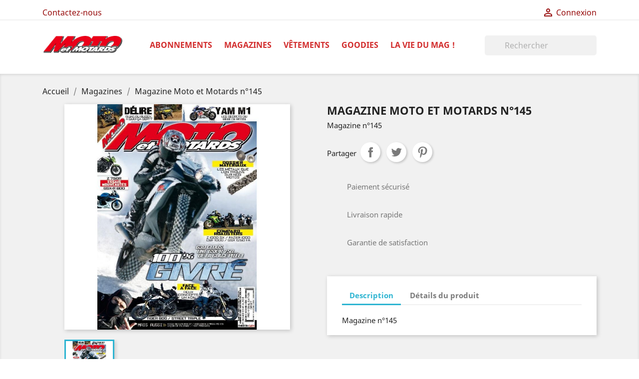

--- FILE ---
content_type: text/html; charset=utf-8
request_url: https://www.motoetmotards.com/magazines/61-magazine-moto-et-motards-n145.html
body_size: 12109
content:
<!doctype html>
<html lang="fr">

  <head>
    
      
  <meta charset="utf-8">


  <meta http-equiv="x-ua-compatible" content="ie=edge">



  <link rel="canonical" href="https://www.motoetmotards.com/magazines/61-magazine-moto-et-motards-n145.html">

  <title>Magazine Moto et Motards n°145</title>
  <meta name="description" content="Magazine n°145">
  <meta name="keywords" content="">
  <meta name="google-site-verification" content="kBNUEAvB8PjeiZUqxrVF6Cd8EVr5eeQkdto87YrQSAk" >

        <link rel="canonical" href="https://www.motoetmotards.com/magazines/61-magazine-moto-et-motards-n145.html">
    
        



  <meta name="viewport" content="width=device-width, initial-scale=1">



  <link rel="icon" type="image/vnd.microsoft.icon" href="https://www.motoetmotards.com/img/favicon.ico?1620646996">
  <link rel="shortcut icon" type="image/x-icon" href="https://www.motoetmotards.com/img/favicon.ico?1620646996">



    <link rel="stylesheet" href="https://www.motoetmotards.com/themes/child_classic/assets/cache/theme-6bafd588.css" type="text/css" media="all">




  

  <script type="text/javascript">
        var prestashop = {"cart":{"products":[],"totals":{"total":{"type":"total","label":"Total","amount":0,"value":"0,00\u00a0\u20ac"},"total_including_tax":{"type":"total","label":"Total TTC","amount":0,"value":"0,00\u00a0\u20ac"},"total_excluding_tax":{"type":"total","label":"Total HT :","amount":0,"value":"0,00\u00a0\u20ac"}},"subtotals":{"products":{"type":"products","label":"Sous-total","amount":0,"value":"0,00\u00a0\u20ac"},"discounts":null,"shipping":{"type":"shipping","label":"Livraison","amount":0,"value":""},"tax":null},"products_count":0,"summary_string":"0 articles","vouchers":{"allowed":1,"added":[]},"discounts":[],"minimalPurchase":0,"minimalPurchaseRequired":""},"currency":{"id":1,"name":"Euro","iso_code":"EUR","iso_code_num":"978","sign":"\u20ac"},"customer":{"lastname":null,"firstname":null,"email":null,"birthday":null,"newsletter":null,"newsletter_date_add":null,"optin":null,"website":null,"company":null,"siret":null,"ape":null,"is_logged":false,"gender":{"type":null,"name":null},"addresses":[]},"language":{"name":"Fran\u00e7ais (French)","iso_code":"fr","locale":"fr-FR","language_code":"fr","is_rtl":"0","date_format_lite":"d\/m\/Y","date_format_full":"d\/m\/Y H:i:s","id":1},"page":{"title":"","canonical":"https:\/\/www.motoetmotards.com\/magazines\/61-magazine-moto-et-motards-n145.html","meta":{"title":"Magazine Moto et Motards n\u00b0145","description":"Magazine n\u00b0145","keywords":"","robots":"index"},"page_name":"product","body_classes":{"lang-fr":true,"lang-rtl":false,"country-FR":true,"currency-EUR":true,"layout-full-width":true,"page-product":true,"tax-display-enabled":true,"product-id-61":true,"product-Magazine Moto et Motards n\u00b0145":true,"product-id-category-10":true,"product-id-manufacturer-0":true,"product-id-supplier-0":true,"product-available-for-order":true},"admin_notifications":[]},"shop":{"name":"Magazine Moto et Motards","logo":"https:\/\/www.motoetmotards.com\/img\/moto-et-motards-logo-1599117400.jpg","stores_icon":"https:\/\/www.motoetmotards.com\/img\/logo_stores.png","favicon":"https:\/\/www.motoetmotards.com\/img\/favicon.ico"},"urls":{"base_url":"https:\/\/www.motoetmotards.com\/","current_url":"https:\/\/www.motoetmotards.com\/magazines\/61-magazine-moto-et-motards-n145.html","shop_domain_url":"https:\/\/www.motoetmotards.com","img_ps_url":"https:\/\/www.motoetmotards.com\/img\/","img_cat_url":"https:\/\/www.motoetmotards.com\/img\/c\/","img_lang_url":"https:\/\/www.motoetmotards.com\/img\/l\/","img_prod_url":"https:\/\/www.motoetmotards.com\/img\/p\/","img_manu_url":"https:\/\/www.motoetmotards.com\/img\/m\/","img_sup_url":"https:\/\/www.motoetmotards.com\/img\/su\/","img_ship_url":"https:\/\/www.motoetmotards.com\/img\/s\/","img_store_url":"https:\/\/www.motoetmotards.com\/img\/st\/","img_col_url":"https:\/\/www.motoetmotards.com\/img\/co\/","img_url":"https:\/\/www.motoetmotards.com\/themes\/child_classic\/assets\/img\/","css_url":"https:\/\/www.motoetmotards.com\/themes\/child_classic\/assets\/css\/","js_url":"https:\/\/www.motoetmotards.com\/themes\/child_classic\/assets\/js\/","pic_url":"https:\/\/www.motoetmotards.com\/upload\/","pages":{"address":"https:\/\/www.motoetmotards.com\/adresse","addresses":"https:\/\/www.motoetmotards.com\/adresses","authentication":"https:\/\/www.motoetmotards.com\/connexion","cart":"https:\/\/www.motoetmotards.com\/panier","category":"https:\/\/www.motoetmotards.com\/index.php?controller=category","cms":"https:\/\/www.motoetmotards.com\/index.php?controller=cms","contact":"https:\/\/www.motoetmotards.com\/nous-contacter","discount":"https:\/\/www.motoetmotards.com\/reduction","guest_tracking":"https:\/\/www.motoetmotards.com\/suivi-commande-invite","history":"https:\/\/www.motoetmotards.com\/historique-commandes","identity":"https:\/\/www.motoetmotards.com\/identite","index":"https:\/\/www.motoetmotards.com\/","my_account":"https:\/\/www.motoetmotards.com\/mon-compte","order_confirmation":"https:\/\/www.motoetmotards.com\/confirmation-commande","order_detail":"https:\/\/www.motoetmotards.com\/index.php?controller=order-detail","order_follow":"https:\/\/www.motoetmotards.com\/suivi-commande","order":"https:\/\/www.motoetmotards.com\/commande","order_return":"https:\/\/www.motoetmotards.com\/index.php?controller=order-return","order_slip":"https:\/\/www.motoetmotards.com\/avoirs","pagenotfound":"https:\/\/www.motoetmotards.com\/page-introuvable","password":"https:\/\/www.motoetmotards.com\/recuperation-mot-de-passe","pdf_invoice":"https:\/\/www.motoetmotards.com\/index.php?controller=pdf-invoice","pdf_order_return":"https:\/\/www.motoetmotards.com\/index.php?controller=pdf-order-return","pdf_order_slip":"https:\/\/www.motoetmotards.com\/index.php?controller=pdf-order-slip","prices_drop":"https:\/\/www.motoetmotards.com\/promotions","product":"https:\/\/www.motoetmotards.com\/index.php?controller=product","search":"https:\/\/www.motoetmotards.com\/recherche","sitemap":"https:\/\/www.motoetmotards.com\/plan du site","stores":"https:\/\/www.motoetmotards.com\/magasins","supplier":"https:\/\/www.motoetmotards.com\/fournisseur","register":"https:\/\/www.motoetmotards.com\/connexion?create_account=1","order_login":"https:\/\/www.motoetmotards.com\/commande?login=1"},"alternative_langs":[],"theme_assets":"\/themes\/child_classic\/assets\/","actions":{"logout":"https:\/\/www.motoetmotards.com\/?mylogout="},"no_picture_image":{"bySize":{"small_default":{"url":"https:\/\/www.motoetmotards.com\/img\/p\/fr-default-small_default.jpg","width":98,"height":98},"cart_default":{"url":"https:\/\/www.motoetmotards.com\/img\/p\/fr-default-cart_default.jpg","width":125,"height":125},"home_default":{"url":"https:\/\/www.motoetmotards.com\/img\/p\/fr-default-home_default.jpg","width":250,"height":250},"medium_default":{"url":"https:\/\/www.motoetmotards.com\/img\/p\/fr-default-medium_default.jpg","width":452,"height":452},"large_default":{"url":"https:\/\/www.motoetmotards.com\/img\/p\/fr-default-large_default.jpg","width":800,"height":800}},"small":{"url":"https:\/\/www.motoetmotards.com\/img\/p\/fr-default-small_default.jpg","width":98,"height":98},"medium":{"url":"https:\/\/www.motoetmotards.com\/img\/p\/fr-default-home_default.jpg","width":250,"height":250},"large":{"url":"https:\/\/www.motoetmotards.com\/img\/p\/fr-default-large_default.jpg","width":800,"height":800},"legend":""}},"configuration":{"display_taxes_label":true,"display_prices_tax_incl":true,"is_catalog":true,"show_prices":true,"opt_in":{"partner":true},"quantity_discount":{"type":"discount","label":"Remise sur prix unitaire"},"voucher_enabled":1,"return_enabled":0},"field_required":[],"breadcrumb":{"links":[{"title":"Accueil","url":"https:\/\/www.motoetmotards.com\/"},{"title":"Magazines","url":"https:\/\/www.motoetmotards.com\/10-magazines"},{"title":"Magazine Moto et Motards n\u00b0145","url":"https:\/\/www.motoetmotards.com\/magazines\/61-magazine-moto-et-motards-n145.html"}],"count":3},"link":{"protocol_link":"https:\/\/","protocol_content":"https:\/\/"},"time":1768979550,"static_token":"58079719ee8fb476399431ee2cf902a1","token":"9e3381d4548df9c4645d466a0a75ef38","debug":false};
        var psemailsubscription_subscription = "https:\/\/www.motoetmotards.com\/module\/ps_emailsubscription\/subscription";
        var psr_icon_color = "#68AFCC";
      </script>



  <!-- emarketing start -->







<!-- emarketing end -->
<script>
	
   (
	function(i,s,o,g,r,a,m)
		{
				i['GoogleAnalyticsObject']=r;i[r]=i[r]||function(){
						(i[r].q=i[r].q||[]).push(arguments)
					},
				i[r].l=1*new Date();a=s.createElement(o),
				m=s.getElementsByTagName(o)[0];a.async=1;a.src=g;m.parentNode.insertBefore(a,m)
		}
	)(window,document,'script','//www.google-analytics.com/analytics.js','ga');
	
	ga('create', 'UA-180596347-1', 'auto');
	ga('send', 'pageview');
</script>

<!-- Facebook Pixel Code -->
<script>
  
  !function(f,b,e,v,n,t,s)
  {if(f.fbq)return;n=f.fbq=function(){n.callMethod?
  n.callMethod.apply(n,arguments):n.queue.push(arguments)};
  if(!f._fbq)f._fbq=n;n.push=n;n.loaded=!0;n.version='2.0';
  n.queue=[];t=b.createElement(e);t.async=!0;
  t.src=v;s=b.getElementsByTagName(e)[0];
  s.parentNode.insertBefore(t,s)}(window, document,'script',
  'https://connect.facebook.net/en_US/fbevents.js');
  
  fbq('init', '2762222060711140');
  fbq('track', 'PageView');
</script>
<noscript><img height="1" width="1" style="display:none"
  src="https://www.facebook.com/tr?id=2762222060711140&ev=PageView&noscript=1"
/></noscript>
<!-- End Facebook Pixel Code -->





    
  <meta property="og:type" content="product">
  <meta property="og:url" content="https://www.motoetmotards.com/magazines/61-magazine-moto-et-motards-n145.html">
  <meta property="og:title" content="Magazine Moto et Motards n°145">
  <meta property="og:site_name" content="Magazine Moto et Motards">
  <meta property="og:description" content="Magazine n°145">
  <meta property="og:image" content="https://www.motoetmotards.com/61-large_default/magazine-moto-et-motards-n145.jpg">
      <meta property="product:weight:value" content="0.370000">
  <meta property="product:weight:units" content="kg">
  
  </head>

  <body id="product" class="lang-fr country-fr currency-eur layout-full-width page-product tax-display-enabled product-id-61 product-magazine-moto-et-motards-n-145 product-id-category-10 product-id-manufacturer-0 product-id-supplier-0 product-available-for-order">

    
      
    

    <main>
      
              

      <header id="header">
        
          
  <div class="header-banner">
    
  </div>



  <nav class="header-nav">
    <div class="container">
      <div class="row">
        <div class="hidden-sm-down">
          <div class="col-md-5 col-xs-12">
            <div id="_desktop_contact_link">
  <div id="contact-link">
          <a href="https://www.motoetmotards.com/nous-contacter">Contactez-nous</a>
      </div>
</div>

          </div>
          <div class="col-md-7 right-nav">
              <div id="_desktop_user_info">
  <div class="user-info">
          <a
        href="https://www.motoetmotards.com/mon-compte"
        title="Identifiez-vous"
        rel="nofollow"
      >
        <i class="material-icons">&#xE7FF;</i>
        <span class="hidden-sm-down">Connexion</span>
      </a>
      </div>
</div>

          </div>
        </div>
        <div class="hidden-md-up text-sm-center mobile">
          <div class="float-xs-left" id="menu-icon">
            <i class="material-icons d-inline">&#xE5D2;</i>
          </div>
          <div class="float-xs-right" id="_mobile_cart"></div>
          <div class="float-xs-right" id="_mobile_user_info"></div>
          <div class="top-logo" id="_mobile_logo"></div>
          <div class="clearfix"></div>
        </div>
      </div>
    </div>
  </nav>



  <div class="header-top">
    <div class="container">
       <div class="row">
        <div class="col-md-2 hidden-sm-down" id="_desktop_logo">
                            <a href="https://www.motoetmotards.com/">
                  <img class="logo img-responsive" src="https://www.motoetmotards.com/img/moto-et-motards-logo-1599117400.jpg" alt="Magazine Moto et Motards">
                </a>
                    </div>
        <div class="col-md-10 col-sm-12 position-static">
          

<div class="menu js-top-menu position-static hidden-sm-down" id="_desktop_top_menu">
    
          <ul class="top-menu" id="top-menu" data-depth="0">
                    <li class="category" id="category-11">
                          <a
                class="dropdown-item"
                href="https://www.motoetmotards.com/11-abonnements" data-depth="0"
                              >
                                Abonnements
              </a>
                          </li>
                    <li class="category" id="category-10">
                          <a
                class="dropdown-item"
                href="https://www.motoetmotards.com/10-magazines" data-depth="0"
                              >
                                Magazines
              </a>
                          </li>
                    <li class="category" id="category-13">
                          <a
                class="dropdown-item"
                href="https://www.motoetmotards.com/13-vetements" data-depth="0"
                              >
                                Vêtements
              </a>
                          </li>
                    <li class="category" id="category-14">
                          <a
                class="dropdown-item"
                href="https://www.motoetmotards.com/14-goodies" data-depth="0"
                              >
                                Goodies
              </a>
                          </li>
                    <li class="cms-page" id="cms-page-11">
                          <a
                class="dropdown-item"
                href="https://www.motoetmotards.com/content/11-la-vie-du-mag-" data-depth="0"
                              >
                                La vie du Mag !
              </a>
                          </li>
              </ul>
    
    <div class="clearfix"></div>
</div>
<!-- Block search module TOP -->
<div id="search_widget" class="search-widget" data-search-controller-url="//www.motoetmotards.com/recherche">
	<form method="get" action="//www.motoetmotards.com/recherche">
		<input type="hidden" name="controller" value="search">
		<input type="text" name="s" value="" placeholder="Rechercher" aria-label="Rechercher">
		<button type="submit">
			<i class="material-icons search">&#xE8B6;</i>
      <span class="hidden-xl-down">Rechercher</span>
		</button>
	</form>
</div>
<!-- /Block search module TOP -->

          <div class="clearfix"></div>
        </div>
      </div>
      <div id="mobile_top_menu_wrapper" class="row hidden-md-up" style="display:none;">
        <div class="js-top-menu mobile" id="_mobile_top_menu"></div>
        <div class="js-top-menu-bottom">
          <div id="_mobile_currency_selector"></div>
          <div id="_mobile_language_selector"></div>
          <div id="_mobile_contact_link"></div>
        </div>
      </div>
    </div>
  </div>
  

        
      </header>

      
        
<aside id="notifications">
  <div class="container">
    
    
    
      </div>
</aside>
      

      <section id="wrapper">
        
        <div class="container">
          
            <nav data-depth="3" class="breadcrumb hidden-sm-down">
  <ol itemscope itemtype="http://schema.org/BreadcrumbList">
    
              
          <li itemprop="itemListElement" itemscope itemtype="http://schema.org/ListItem">
            <a itemprop="item" href="https://www.motoetmotards.com/">
              <span itemprop="name">Accueil</span>
            </a>
            <meta itemprop="position" content="1">
          </li>
        
              
          <li itemprop="itemListElement" itemscope itemtype="http://schema.org/ListItem">
            <a itemprop="item" href="https://www.motoetmotards.com/10-magazines">
              <span itemprop="name">Magazines</span>
            </a>
            <meta itemprop="position" content="2">
          </li>
        
              
          <li itemprop="itemListElement" itemscope itemtype="http://schema.org/ListItem">
            <a itemprop="item" href="https://www.motoetmotards.com/magazines/61-magazine-moto-et-motards-n145.html">
              <span itemprop="name">Magazine Moto et Motards n°145</span>
            </a>
            <meta itemprop="position" content="3">
          </li>
        
          
  </ol>
</nav>
          

          

          
  <div id="content-wrapper">
    
    

  <section id="main" itemscope itemtype="https://schema.org/Product">
    <meta itemprop="url" content="https://www.motoetmotards.com/magazines/61-magazine-moto-et-motards-n145.html">

    <div class="row product-container">
      <div class="col-md-6">
        
          <section class="page-content" id="content">
            
              <!-- @todo: use include file='catalog/_partials/product-flags.tpl'} -->
              
                <ul class="product-flags">
                                  </ul>
              

              
                <div class="images-container">
  
    <div class="product-cover">
              <img class="js-qv-product-cover" src="https://www.motoetmotards.com/61-large_default/magazine-moto-et-motards-n145.jpg" alt="" title="" style="width:100%;" itemprop="image">
        <div class="layer hidden-sm-down" data-toggle="modal" data-target="#product-modal">
          <i class="material-icons zoom-in">&#xE8FF;</i>
        </div>
          </div>
  

  
    <div class="js-qv-mask mask">
      <ul class="product-images js-qv-product-images">
                  <li class="thumb-container">
            <img
              class="thumb js-thumb  selected "
              data-image-medium-src="https://www.motoetmotards.com/61-medium_default/magazine-moto-et-motards-n145.jpg"
              data-image-large-src="https://www.motoetmotards.com/61-large_default/magazine-moto-et-motards-n145.jpg"
              src="https://www.motoetmotards.com/61-home_default/magazine-moto-et-motards-n145.jpg"
              alt=""
              title=""
              width="100"
              itemprop="image"
            >
          </li>
              </ul>
    </div>
  
</div>

              
              <div class="scroll-box-arrows">
                <i class="material-icons left">&#xE314;</i>
                <i class="material-icons right">&#xE315;</i>
              </div>

            
          </section>
        
        </div>
        <div class="col-md-6">
          
            
              <h1 class="h1" itemprop="name">Magazine Moto et Motards n°145</h1>
            
          
          
                      

          <div class="product-information">
            
              <div id="product-description-short-61" itemprop="description">Magazine n°145</div>
            

            
            <div class="product-actions">
              
                <form action="https://www.motoetmotards.com/panier" method="post" id="add-to-cart-or-refresh">
                  <input type="hidden" name="token" value="58079719ee8fb476399431ee2cf902a1">
                  <input type="hidden" name="id_product" value="61" id="product_page_product_id">
                  <input type="hidden" name="id_customization" value="0" id="product_customization_id">

                  
                    <div class="product-variants">
  </div>
                  

                  
                                      

                  
                    <section class="product-discounts">
  </section>
                  

                  
                    <div class="product-add-to-cart">
  </div>
                  

                  
                    <div class="product-additional-info">
  

      <div class="social-sharing">
      <span>Partager</span>
      <ul>
                  <li class="facebook icon-gray"><a href="https://www.facebook.com/sharer.php?u=https%3A%2F%2Fwww.motoetmotards.com%2Fmagazines%2F61-magazine-moto-et-motards-n145.html" class="text-hide" title="Partager" target="_blank">Partager</a></li>
                  <li class="twitter icon-gray"><a href="https://twitter.com/intent/tweet?text=Magazine+Moto+et+Motards+n%C2%B0145 https%3A%2F%2Fwww.motoetmotards.com%2Fmagazines%2F61-magazine-moto-et-motards-n145.html" class="text-hide" title="Tweet" target="_blank">Tweet</a></li>
                  <li class="pinterest icon-gray"><a href="https://www.pinterest.com/pin/create/button/?media=https%3A%2F%2Fwww.motoetmotards.com%2F61%2Fmagazine-moto-et-motards-n145.jpg&amp;url=https%3A%2F%2Fwww.motoetmotards.com%2Fmagazines%2F61-magazine-moto-et-motards-n145.html" class="text-hide" title="Pinterest" target="_blank">Pinterest</a></li>
              </ul>
    </div>
  
<input type="hidden" id="emarketing_product_id" value="61"/><input type="hidden" id="emarketing_product_name" value="Magazine Moto et Motards n°145"/><input type="hidden" id="emarketing_product_price" value="4.9"/><input type="hidden" id="emarketing_product_category" value="Magazines"/><input type="hidden" id="emarketing_currency" value="EUR"/>
</div>
                  

                                    
                </form>
              

            </div>

            
              <div class="blockreassurance_product">
            <div style="cursor:pointer;" onclick="window.open('//www.motoetmotards.com/content/5-paiement-securise')">
            <span class="item-product">
                                                        <img class="svg invisible" src="/modules/blockreassurance/views/img//reassurance/pack1/payment.svg">
                                    &nbsp;
            </span>
                          <p class="block-title" style="color:#787878;">Paiement sécurisé </p>
                    </div>
            <div style="cursor:pointer;" onclick="window.open('//www.motoetmotards.com/content/1-livraison')">
            <span class="item-product">
                                                        <img class="svg invisible" src="/modules/blockreassurance/views/img//reassurance/pack1/local-shipping.svg">
                                    &nbsp;
            </span>
                          <p class="block-title" style="color:#787878;">Livraison rapide</p>
                    </div>
            <div style="cursor:pointer;" onclick="window.open('//www.motoetmotards.com/content/3-conditions-utilisation')">
            <span class="item-product">
                                                        <img class="svg invisible" src="/modules/blockreassurance/views/img//reassurance/pack1/mood.svg">
                                    &nbsp;
            </span>
                          <p class="block-title" style="color:#787878;">Garantie de satisfaction</p>
                    </div>
        <div class="clearfix"></div>
</div>

            

            
              <div class="tabs">
                <ul class="nav nav-tabs" role="tablist">
                                      <li class="nav-item">
                       <a
                         class="nav-link active"
                         data-toggle="tab"
                         href="#description"
                         role="tab"
                         aria-controls="description"
                          aria-selected="true">Description</a>
                    </li>
                                    <li class="nav-item">
                    <a
                      class="nav-link"
                      data-toggle="tab"
                      href="#product-details"
                      role="tab"
                      aria-controls="product-details"
                      >Détails du produit</a>
                  </li>
                                                    </ul>

                <div class="tab-content" id="tab-content">
                 <div class="tab-pane fade in active" id="description" role="tabpanel">
                   
                     <div class="product-description">Magazine n°145</div>
                   
                 </div>

                 
                   <div class="tab-pane fade"
     id="product-details"
     data-product="{&quot;id_shop_default&quot;:&quot;1&quot;,&quot;id_manufacturer&quot;:&quot;0&quot;,&quot;id_supplier&quot;:&quot;0&quot;,&quot;reference&quot;:&quot;MM145&quot;,&quot;is_virtual&quot;:&quot;0&quot;,&quot;delivery_in_stock&quot;:&quot;&quot;,&quot;delivery_out_stock&quot;:&quot;&quot;,&quot;id_category_default&quot;:&quot;10&quot;,&quot;on_sale&quot;:&quot;0&quot;,&quot;online_only&quot;:&quot;0&quot;,&quot;ecotax&quot;:0,&quot;minimal_quantity&quot;:&quot;1&quot;,&quot;low_stock_threshold&quot;:null,&quot;low_stock_alert&quot;:&quot;0&quot;,&quot;price&quot;:&quot;4,90\u00a0\u20ac&quot;,&quot;unity&quot;:&quot;&quot;,&quot;unit_price_ratio&quot;:&quot;0.000000&quot;,&quot;additional_shipping_cost&quot;:&quot;0.000000&quot;,&quot;customizable&quot;:&quot;0&quot;,&quot;text_fields&quot;:&quot;0&quot;,&quot;uploadable_files&quot;:&quot;0&quot;,&quot;redirect_type&quot;:&quot;301-category&quot;,&quot;id_type_redirected&quot;:&quot;0&quot;,&quot;available_for_order&quot;:&quot;1&quot;,&quot;available_date&quot;:&quot;0000-00-00&quot;,&quot;show_condition&quot;:&quot;0&quot;,&quot;condition&quot;:&quot;new&quot;,&quot;show_price&quot;:&quot;1&quot;,&quot;indexed&quot;:&quot;1&quot;,&quot;visibility&quot;:&quot;both&quot;,&quot;cache_default_attribute&quot;:&quot;0&quot;,&quot;advanced_stock_management&quot;:&quot;0&quot;,&quot;date_add&quot;:&quot;2020-09-08 14:45:00&quot;,&quot;date_upd&quot;:&quot;2021-09-20 16:49:43&quot;,&quot;pack_stock_type&quot;:&quot;3&quot;,&quot;meta_description&quot;:&quot;&quot;,&quot;meta_keywords&quot;:&quot;&quot;,&quot;meta_title&quot;:&quot;&quot;,&quot;link_rewrite&quot;:&quot;magazine-moto-et-motards-n145&quot;,&quot;name&quot;:&quot;Magazine Moto et Motards n\u00b0145&quot;,&quot;description&quot;:&quot;Magazine n\u00b0145&quot;,&quot;description_short&quot;:&quot;Magazine n\u00b0145&quot;,&quot;available_now&quot;:&quot;&quot;,&quot;available_later&quot;:&quot;&quot;,&quot;id&quot;:61,&quot;id_product&quot;:61,&quot;out_of_stock&quot;:0,&quot;new&quot;:0,&quot;id_product_attribute&quot;:&quot;0&quot;,&quot;quantity_wanted&quot;:1,&quot;extraContent&quot;:[],&quot;allow_oosp&quot;:0,&quot;category&quot;:&quot;magazines&quot;,&quot;category_name&quot;:&quot;Magazines&quot;,&quot;link&quot;:&quot;https:\/\/www.motoetmotards.com\/magazines\/61-magazine-moto-et-motards-n145.html&quot;,&quot;attribute_price&quot;:0,&quot;price_tax_exc&quot;:4.7992160000000004,&quot;price_without_reduction&quot;:4.9000000000000004,&quot;reduction&quot;:0,&quot;specific_prices&quot;:[],&quot;quantity&quot;:31,&quot;quantity_all_versions&quot;:31,&quot;id_image&quot;:&quot;fr-default&quot;,&quot;features&quot;:[],&quot;attachments&quot;:[],&quot;virtual&quot;:0,&quot;pack&quot;:0,&quot;packItems&quot;:[],&quot;nopackprice&quot;:0,&quot;customization_required&quot;:false,&quot;rate&quot;:2.1000000000000001,&quot;tax_name&quot;:&quot;TVA FR 2.1%&quot;,&quot;ecotax_rate&quot;:0,&quot;unit_price&quot;:&quot;&quot;,&quot;customizations&quot;:{&quot;fields&quot;:[]},&quot;id_customization&quot;:0,&quot;is_customizable&quot;:false,&quot;show_quantities&quot;:false,&quot;quantity_label&quot;:&quot;Produits&quot;,&quot;quantity_discounts&quot;:[],&quot;customer_group_discount&quot;:0,&quot;images&quot;:[{&quot;bySize&quot;:{&quot;small_default&quot;:{&quot;url&quot;:&quot;https:\/\/www.motoetmotards.com\/61-small_default\/magazine-moto-et-motards-n145.jpg&quot;,&quot;width&quot;:98,&quot;height&quot;:98},&quot;cart_default&quot;:{&quot;url&quot;:&quot;https:\/\/www.motoetmotards.com\/61-cart_default\/magazine-moto-et-motards-n145.jpg&quot;,&quot;width&quot;:125,&quot;height&quot;:125},&quot;home_default&quot;:{&quot;url&quot;:&quot;https:\/\/www.motoetmotards.com\/61-home_default\/magazine-moto-et-motards-n145.jpg&quot;,&quot;width&quot;:250,&quot;height&quot;:250},&quot;medium_default&quot;:{&quot;url&quot;:&quot;https:\/\/www.motoetmotards.com\/61-medium_default\/magazine-moto-et-motards-n145.jpg&quot;,&quot;width&quot;:452,&quot;height&quot;:452},&quot;large_default&quot;:{&quot;url&quot;:&quot;https:\/\/www.motoetmotards.com\/61-large_default\/magazine-moto-et-motards-n145.jpg&quot;,&quot;width&quot;:800,&quot;height&quot;:800}},&quot;small&quot;:{&quot;url&quot;:&quot;https:\/\/www.motoetmotards.com\/61-small_default\/magazine-moto-et-motards-n145.jpg&quot;,&quot;width&quot;:98,&quot;height&quot;:98},&quot;medium&quot;:{&quot;url&quot;:&quot;https:\/\/www.motoetmotards.com\/61-home_default\/magazine-moto-et-motards-n145.jpg&quot;,&quot;width&quot;:250,&quot;height&quot;:250},&quot;large&quot;:{&quot;url&quot;:&quot;https:\/\/www.motoetmotards.com\/61-large_default\/magazine-moto-et-motards-n145.jpg&quot;,&quot;width&quot;:800,&quot;height&quot;:800},&quot;legend&quot;:&quot;&quot;,&quot;id_image&quot;:&quot;61&quot;,&quot;cover&quot;:&quot;1&quot;,&quot;position&quot;:&quot;1&quot;,&quot;associatedVariants&quot;:[]}],&quot;cover&quot;:{&quot;bySize&quot;:{&quot;small_default&quot;:{&quot;url&quot;:&quot;https:\/\/www.motoetmotards.com\/61-small_default\/magazine-moto-et-motards-n145.jpg&quot;,&quot;width&quot;:98,&quot;height&quot;:98},&quot;cart_default&quot;:{&quot;url&quot;:&quot;https:\/\/www.motoetmotards.com\/61-cart_default\/magazine-moto-et-motards-n145.jpg&quot;,&quot;width&quot;:125,&quot;height&quot;:125},&quot;home_default&quot;:{&quot;url&quot;:&quot;https:\/\/www.motoetmotards.com\/61-home_default\/magazine-moto-et-motards-n145.jpg&quot;,&quot;width&quot;:250,&quot;height&quot;:250},&quot;medium_default&quot;:{&quot;url&quot;:&quot;https:\/\/www.motoetmotards.com\/61-medium_default\/magazine-moto-et-motards-n145.jpg&quot;,&quot;width&quot;:452,&quot;height&quot;:452},&quot;large_default&quot;:{&quot;url&quot;:&quot;https:\/\/www.motoetmotards.com\/61-large_default\/magazine-moto-et-motards-n145.jpg&quot;,&quot;width&quot;:800,&quot;height&quot;:800}},&quot;small&quot;:{&quot;url&quot;:&quot;https:\/\/www.motoetmotards.com\/61-small_default\/magazine-moto-et-motards-n145.jpg&quot;,&quot;width&quot;:98,&quot;height&quot;:98},&quot;medium&quot;:{&quot;url&quot;:&quot;https:\/\/www.motoetmotards.com\/61-home_default\/magazine-moto-et-motards-n145.jpg&quot;,&quot;width&quot;:250,&quot;height&quot;:250},&quot;large&quot;:{&quot;url&quot;:&quot;https:\/\/www.motoetmotards.com\/61-large_default\/magazine-moto-et-motards-n145.jpg&quot;,&quot;width&quot;:800,&quot;height&quot;:800},&quot;legend&quot;:&quot;&quot;,&quot;id_image&quot;:&quot;61&quot;,&quot;cover&quot;:&quot;1&quot;,&quot;position&quot;:&quot;1&quot;,&quot;associatedVariants&quot;:[]},&quot;has_discount&quot;:false,&quot;discount_type&quot;:null,&quot;discount_percentage&quot;:null,&quot;discount_percentage_absolute&quot;:null,&quot;discount_amount&quot;:null,&quot;discount_amount_to_display&quot;:null,&quot;price_amount&quot;:4.9000000000000004,&quot;unit_price_full&quot;:&quot;&quot;,&quot;show_availability&quot;:false,&quot;availability_message&quot;:null,&quot;availability_date&quot;:null,&quot;availability&quot;:null}"
     role="tabpanel"
  >
  
              <div class="product-reference">
        <label class="label">Référence </label>
        <span itemprop="sku">MM145</span>
      </div>
      

  
      

  
      

  
    <div class="product-out-of-stock">
      
    </div>
  

  
      

    
      

  
      
</div>
                 

                 
                                    

                               </div>  
            </div>
          
        </div>
      </div>
    </div>

    
          

    
      
    

    
      <div class="modal fade js-product-images-modal" id="product-modal">
  <div class="modal-dialog" role="document">
    <div class="modal-content">
      <div class="modal-body">
                <figure>
          <img class="js-modal-product-cover product-cover-modal" width="800" src="https://www.motoetmotards.com/61-large_default/magazine-moto-et-motards-n145.jpg" alt="" title="" itemprop="image">
          <figcaption class="image-caption">
          
            <div id="product-description-short" itemprop="description">Magazine n°145</div>
          
        </figcaption>
        </figure>
        <aside id="thumbnails" class="thumbnails js-thumbnails text-sm-center">
          
            <div class="js-modal-mask mask  nomargin ">
              <ul class="product-images js-modal-product-images">
                                  <li class="thumb-container">
                    <img data-image-large-src="https://www.motoetmotards.com/61-large_default/magazine-moto-et-motards-n145.jpg" class="thumb js-modal-thumb" src="https://www.motoetmotards.com/61-home_default/magazine-moto-et-motards-n145.jpg" alt="" title="" width="250" itemprop="image">
                  </li>
                              </ul>
            </div>
          
                  </aside>
      </div>
    </div><!-- /.modal-content -->
  </div><!-- /.modal-dialog -->
</div><!-- /.modal -->
    

    
      <footer class="page-footer">
        
          <!-- Footer content -->
        
      </footer>
    
  </section>


    
  </div>


          
        </div>
        
      </section>

      <footer id="footer">
        
          
     
<div class="container">
  <div class="row">
    
      <div class="block_newsletter col-lg-8 col-md-12 col-sm-12">
  <div class="row">
    <p id="block-newsletter-label" class="col-md-5 col-xs-12">Recevez nos offres spéciales</p>
    <div class="col-md-7 col-xs-12">
      <form action="https://www.motoetmotards.com/#footer" method="post">
        <div class="row">
          <div class="col-xs-12">
            <input
              class="btn btn-primary float-xs-right hidden-xs-down"
              name="submitNewsletter"
              type="submit"
              value="S’abonner"
            >
            <input
              class="btn btn-primary float-xs-right hidden-sm-up"
              name="submitNewsletter"
              type="submit"
              value="ok"
            >
            <div class="input-wrapper">
              <input
                name="email"
                type="email"
                value=""
                placeholder="Votre adresse e-mail"
                aria-labelledby="block-newsletter-label"
              >
            </div>
            <input type="hidden" name="action" value="0">
            <div class="clearfix"></div>
          </div>
          <div class="col-xs-12">
                              <p>Vous pouvez vous désinscrire à tout moment. Vous trouverez pour cela nos informations de contact dans les conditions d&#039;utilisation du site.</p>
                                                          
                        </div>
        </div>
      </form>
    </div>
  </div>
</div>

  <div class="block-social col-lg-4 col-md-12 col-sm-12">
    <ul>
          </ul>
  </div>


    
  </div>

<style>
	#social-media-links a {
		display: inline-block;
		width: 60px;
	}
	#social-media-links a:hover {
		transform: scale(1.5);
		transition-duration: 1s;
	}
</style>
<div align="center" id="social-media-links">
	<a href="https://www.facebook.com/motoetmotards/" target="_blank" rel="nofollow">
    		<span style="fill: #3e68c0;"><svg version="1.1" id="Layer_1" xmlns="http://www.w3.org/2000/svg" xmlns:xlink="http://www.w3.org/1999/xlink" x="0px" y="0px" width="24px" height="24px" viewBox="0 0 24 24" enable-background="new 0 0 24 24" xml:space="preserve"> <g> <path fill="%233E68C0" d="M5.677,12.998V8.123h3.575V6.224C9.252,2.949,11.712,0,14.736,0h3.94v4.874h-3.94 c-0.432,0-0.934,0.524-0.934,1.308v1.942h4.874v4.874h-4.874V24H9.252V12.998H5.677z"></path> </g> </svg></span>
	</a>
	<a href="https://www.instagram.com/motoetmotards/" target="_blank" rel="nofollow">
		<span><svg version="1.1" id="Layer_1" xmlns="http://www.w3.org/2000/svg" xmlns:xlink="http://www.w3.org/1999/xlink" x="0px" y="0px" width="24px" height="24px" viewBox="0 0 24 24" enable-background="new 0 0 24 24" xml:space="preserve" class="eapps-social-icons-item-icon"> <g> <circle fill="%23222222" cx="18.05" cy="5.992" r="1.355"></circle> <path fill="%23222222" d="M12.021,5.806c-3.427,0-6.215,2.788-6.215,6.215s2.788,6.215,6.215,6.215s6.215-2.788,6.215-6.215 S15.448,5.806,12.021,5.806z M12.021,15.412c-1.87,0-3.391-1.521-3.391-3.391s1.521-3.391,3.391-3.391 c1.87,0,3.391,1.521,3.391,3.391S13.891,15.412,12.021,15.412z"></path> <path fill="%23222222" d="M23.369,4.574c-0.357-0.919-0.846-1.669-1.539-2.362c-0.693-0.693-1.443-1.182-2.362-1.539 c-0.905-0.352-1.836-0.533-3.018-0.587c-1.153-0.053-1.536-0.065-4.43-0.065c-2.895,0-3.277,0.012-4.43,0.065 C6.409,0.14,5.478,0.321,4.574,0.673C3.655,1.03,2.904,1.519,2.212,2.212C1.519,2.904,1.03,3.655,0.673,4.573 C0.321,5.478,0.14,6.409,0.086,7.591c-0.053,1.153-0.065,1.536-0.065,4.43s0.012,3.277,0.065,4.43 c0.054,1.182,0.235,2.113,0.587,3.018c0.357,0.919,0.846,1.669,1.539,2.362c0.693,0.693,1.443,1.182,2.362,1.539 c0.905,0.352,1.836,0.533,3.018,0.587c1.153,0.053,1.536,0.065,4.43,0.065c2.895,0,3.277-0.012,4.43-0.065 c1.182-0.054,2.113-0.235,3.018-0.587c0.919-0.357,1.669-0.846,2.362-1.539c0.693-0.693,1.182-1.443,1.539-2.362 c0.352-0.905,0.533-1.836,0.587-3.018c0.053-1.153,0.065-1.536,0.065-4.43s-0.012-3.277-0.065-4.43 C23.902,6.409,23.721,5.478,23.369,4.574z M21.135,16.322c-0.05,1.105-0.239,1.715-0.398,2.123 c-0.216,0.556-0.486,0.971-0.903,1.389c-0.417,0.417-0.833,0.687-1.389,0.904c-0.408,0.159-1.018,0.347-2.123,0.397 c-1.123,0.051-1.46,0.062-4.301,0.062c-2.841,0-3.178-0.011-4.301-0.062c-1.105-0.05-1.715-0.239-2.123-0.398 c-0.556-0.216-0.971-0.486-1.389-0.903c-0.417-0.417-0.687-0.833-0.904-1.389c-0.159-0.408-0.347-1.018-0.397-2.123 c-0.051-1.123-0.062-1.46-0.062-4.301s0.011-3.178,0.062-4.301c0.05-1.105,0.239-1.715,0.398-2.123 c0.216-0.556,0.486-0.971,0.903-1.389c0.417-0.417,0.833-0.687,1.389-0.904C6.005,3.146,6.615,2.957,7.72,2.907 c1.123-0.051,1.46-0.062,4.301-0.062c2.841,0,3.178,0.011,4.302,0.062c1.105,0.05,1.715,0.239,2.123,0.398 c0.556,0.216,0.971,0.486,1.389,0.903c0.417,0.417,0.687,0.833,0.904,1.389c0.159,0.408,0.347,1.018,0.397,2.123 c0.051,1.123,0.062,1.46,0.062,4.301S21.186,15.199,21.135,16.322z"></path> </g> </svg></span>
	</a>
	<a href="https://www.youtube.com/user/metmemission/" target="_blank" rel="nofollow">
    		<span style="fill: #ee3130;"><svg version="1.1" id="Layer_1" xmlns="http://www.w3.org/2000/svg" xmlns:xlink="http://www.w3.org/1999/xlink" x="0px" y="0px" width="24px" height="24px" viewBox="0 0 24 24" enable-background="new 0 0 24 24" xml:space="preserve" class="eapps-social-icons-item-icon"> <g> <path fill="%23EE3130" d="M23.777,6.602c-0.205-1.75-0.625-2.261-0.921-2.494c-0.475-0.371-1.337-0.499-2.487-0.578 c-1.85-0.126-4.979-0.2-8.37-0.2c-3.391,0-6.519,0.074-8.368,0.2C2.482,3.609,1.619,3.738,1.144,4.108 C0.847,4.341,0.429,4.852,0.222,6.602c-0.296,2.522-0.296,8.273,0,10.796c0.207,1.749,0.625,2.26,0.922,2.492 c0.475,0.373,1.338,0.501,2.487,0.58c1.849,0.125,4.978,0.199,8.368,0.199c3.392,0,6.52-0.075,8.37-0.199 c1.15-0.079,2.011-0.207,2.487-0.58c0.296-0.232,0.716-0.743,0.921-2.492C24.074,14.875,24.074,9.125,23.777,6.602z M9.104,15.774 V8.225L16.344,12L9.104,15.774z"></path> </g> </svg></span>
	</a>
	<a href="https://www.tiktok.com/@motoetmotards" target="_blank" rel="nofollow">
		<span><svg xmlns="http://www.w3.org/2000/svg" xmlns:xlink="http://www.w3.org/1999/xlink" width="24pt" height="24pt" viewBox="0 0 24 24" version="1.1" class="eapps-social-icons-item-icon"> <g id="surface1"> <path style="fill-rule:nonzero;fill:#f00044;" d="M 8.535156 12.441406 C 6.632812 12.441406 5.09375 13.976562 5.125 15.863281 C 5.140625 17.070312 5.808594 18.121094 6.789062 18.707031 C 6.453125 18.195312 6.257812 17.59375 6.25 16.941406 C 6.21875 15.054688 7.757812 13.519531 9.660156 13.519531 C 10.035156 13.519531 10.398438 13.578125 10.734375 13.6875 L 10.734375 9.914062 C 10.382812 9.863281 10.023438 9.835938 9.660156 9.835938 C 9.640625 9.835938 9.628906 9.835938 9.609375 9.835938 L 9.609375 12.609375 C 9.273438 12.5 8.910156 12.441406 8.535156 12.441406 Z M 8.535156 12.441406 "></path> <path style="fill-rule:nonzero;fill:#f00044;" d="M 16.761719 1.125 L 15.757812 1.125 C 16.039062 2.535156 16.832031 3.765625 17.9375 4.597656 C 17.210938 3.636719 16.773438 2.4375 16.761719 1.125 Z M 16.761719 1.125 "></path> <path class="tiktok-red" style="fill-rule:nonzero;fill:#f00044;" d="M 22.5 6.867188 C 22.128906 6.867188 21.773438 6.828125 21.421875 6.765625 L 21.421875 9.46875 C 20.148438 9.46875 18.910156 9.21875 17.746094 8.722656 C 16.996094 8.40625 16.296875 7.996094 15.65625 7.503906 L 15.675781 15.84375 C 15.664062 17.71875 14.925781 19.476562 13.585938 20.804688 C 12.492188 21.882812 11.109375 22.570312 9.609375 22.789062 C 9.257812 22.84375 8.898438 22.871094 8.535156 22.871094 C 6.933594 22.871094 5.40625 22.351562 4.164062 21.390625 C 4.304688 21.558594 4.453125 21.722656 4.617188 21.882812 C 5.96875 23.210938 7.757812 23.949219 9.664062 23.949219 C 10.027344 23.949219 10.386719 23.921875 10.738281 23.867188 C 12.238281 23.648438 13.621094 22.960938 14.714844 21.882812 C 16.054688 20.554688 16.796875 18.796875 16.804688 16.921875 L 16.734375 8.582031 C 17.371094 9.074219 18.070312 9.488281 18.824219 9.800781 C 19.992188 10.292969 21.230469 10.546875 22.5 10.546875 "></path> <path class="tiktok-blue" style="fill-rule:nonzero;fill:#08fff9;fill-opacity:1;" d="M 4.601562 11.910156 C 5.9375 10.585938 7.714844 9.847656 9.609375 9.835938 L 9.609375 8.835938 C 9.257812 8.785156 8.898438 8.757812 8.535156 8.757812 C 6.625 8.757812 4.828125 9.492188 3.476562 10.832031 C 2.152344 12.148438 1.390625 13.949219 1.398438 15.820312 C 1.398438 17.703125 2.140625 19.472656 3.488281 20.808594 C 3.703125 21.019531 3.921875 21.214844 4.15625 21.394531 C 3.097656 20.132812 2.523438 18.558594 2.515625 16.898438 C 2.523438 15.027344 3.277344 13.226562 4.601562 11.910156 Z M 4.601562 11.910156 "></path> <path class="tiktok-blue" style="fill-rule:nonzero;fill:#08fff9;fill-opacity:1;" d="M 21.421875 6.765625 L 21.421875 5.761719 L 21.414062 5.761719 C 20.109375 5.761719 18.910156 5.328125 17.945312 4.597656 C 18.78125 5.703125 20.011719 6.492188 21.421875 6.765625 Z M 21.421875 6.765625 "></path> <path class="tiktok-blue" style="fill-rule:nonzero;fill:#08fff9;fill-opacity:1;" d="M 9.46875 20.257812 C 9.914062 20.28125 10.339844 20.222656 10.734375 20.09375 C 12.09375 19.648438 13.074219 18.382812 13.074219 16.894531 L 13.078125 11.316406 L 13.078125 1.125 L 15.757812 1.125 C 15.6875 0.773438 15.652344 0.417969 15.648438 0.046875 L 11.953125 0.046875 L 11.953125 10.234375 L 11.949219 15.8125 C 11.949219 17.300781 10.96875 18.566406 9.609375 19.011719 C 9.214844 19.144531 8.789062 19.203125 8.34375 19.175781 C 7.777344 19.144531 7.246094 18.976562 6.789062 18.703125 C 7.363281 19.59375 8.347656 20.199219 9.46875 20.257812 Z M 9.46875 20.257812 "></path> <path class="tiktok-black" style="fill-rule:nonzero;fill:#000000;fill-opacity:1;" d="M 9.609375 22.789062 C 11.109375 22.570312 12.492188 21.882812 13.585938 20.804688 C 14.925781 19.476562 15.664062 17.71875 15.675781 15.84375 L 15.65625 7.503906 C 16.292969 7.996094 16.992188 8.410156 17.746094 8.722656 C 18.914062 9.214844 20.152344 9.46875 21.421875 9.46875 L 21.421875 6.765625 C 20.011719 6.492188 18.78125 5.703125 17.945312 4.597656 C 16.835938 3.765625 16.039062 2.535156 15.765625 1.125 L 13.078125 1.125 L 13.078125 11.3125 L 13.074219 16.890625 C 13.074219 18.378906 12.09375 19.644531 10.734375 20.089844 C 10.339844 20.222656 9.914062 20.28125 9.46875 20.253906 C 8.34375 20.195312 7.363281 19.589844 6.789062 18.703125 C 5.808594 18.121094 5.140625 17.066406 5.125 15.859375 C 5.09375 13.972656 6.632812 12.4375 8.535156 12.4375 C 8.910156 12.4375 9.273438 12.496094 9.609375 12.605469 L 9.609375 9.828125 C 7.714844 9.84375 5.9375 10.578125 4.601562 11.90625 C 3.277344 13.222656 2.515625 15.023438 2.523438 16.890625 C 2.523438 18.546875 3.097656 20.125 4.164062 21.382812 C 5.410156 22.34375 6.933594 22.867188 8.535156 22.867188 C 8.898438 22.871094 9.257812 22.84375 9.609375 22.789062 Z M 9.609375 22.789062 "></path> </g> </svg></span>
	</a>
</div>


</div>
<div class="footer-container">
  <div class="container">
    <div class="row">
      
        <div class="col-md-6 links">
  <div class="row">
      <div class="col-md-6 wrapper">
      <p class="h3 hidden-sm-down">Catalogue</p>
            <div class="title clearfix hidden-md-up" data-target="#footer_sub_menu_72839" data-toggle="collapse">
        <span class="h3">Catalogue</span>
        <span class="float-xs-right">
          <span class="navbar-toggler collapse-icons">
            <i class="material-icons add">&#xE313;</i>
            <i class="material-icons remove">&#xE316;</i>
          </span>
        </span>
      </div>
      <ul id="footer_sub_menu_72839" class="collapse">
                  <li>
            <a
                id="link-product-page-prices-drop-1"
                class="cms-page-link"
                href="https://www.motoetmotards.com/promotions"
                title="Our special products"
                            >
              Promotions
            </a>
          </li>
                  <li>
            <a
                id="link-product-page-new-products-1"
                class="cms-page-link"
                href="https://www.motoetmotards.com/nouveaux-produits"
                title="Nos nouveaux produits"
                            >
              Nouveaux produits
            </a>
          </li>
                  <li>
            <a
                id="link-product-page-best-sales-1"
                class="cms-page-link"
                href="https://www.motoetmotards.com/meilleures-ventes"
                title="Nos meilleures ventes"
                            >
              Meilleures ventes
            </a>
          </li>
                  <li>
            <a
                id="link-custom-page-abonnements-1"
                class="custom-page-link"
                href="https://www.motoetmotards.com/11-abonnements"
                title=""
                            >
              Abonnements
            </a>
          </li>
                  <li>
            <a
                id="link-custom-page-magazines-1"
                class="custom-page-link"
                href="https://www.motoetmotards.com/10-magazines"
                title=""
                            >
              Magazines
            </a>
          </li>
                  <li>
            <a
                id="link-custom-page-vetements-1"
                class="custom-page-link"
                href="https://www.motoetmotards.com/13-vetements"
                title=""
                            >
              Vêtements
            </a>
          </li>
                  <li>
            <a
                id="link-custom-page-goodies-1"
                class="custom-page-link"
                href="https://www.motoetmotards.com/14-goodies"
                title=""
                            >
              Goodies
            </a>
          </li>
              </ul>
    </div>
      <div class="col-md-6 wrapper">
      <p class="h3 hidden-sm-down">Infos</p>
            <div class="title clearfix hidden-md-up" data-target="#footer_sub_menu_63838" data-toggle="collapse">
        <span class="h3">Infos</span>
        <span class="float-xs-right">
          <span class="navbar-toggler collapse-icons">
            <i class="material-icons add">&#xE313;</i>
            <i class="material-icons remove">&#xE316;</i>
          </span>
        </span>
      </div>
      <ul id="footer_sub_menu_63838" class="collapse">
                  <li>
            <a
                id="link-cms-page-3-2"
                class="cms-page-link"
                href="https://www.motoetmotards.com/content/3-conditions-utilisation"
                title="Nos conditions d&#039;utilisation"
                            >
              Conditions d&#039;utilisation
            </a>
          </li>
                  <li>
            <a
                id="link-cms-page-11-2"
                class="cms-page-link"
                href="https://www.motoetmotards.com/content/11-la-vie-du-mag-"
                title=""
                            >
              La vie du Mag !
            </a>
          </li>
                  <li>
            <a
                id="link-static-page-contact-2"
                class="cms-page-link"
                href="https://www.motoetmotards.com/nous-contacter"
                title="Utiliser le formulaire pour nous contacter"
                            >
              Contactez l&#039;équipe de Moto et Motards
            </a>
          </li>
                  <li>
            <a
                id="link-static-page-sitemap-2"
                class="cms-page-link"
                href="https://www.motoetmotards.com/plan du site"
                title="Vous êtes perdu ? Trouvez ce que vous cherchez"
                            >
              Plan du site
            </a>
          </li>
                  <li>
            <a
                id="link-custom-page-le-magazine-en-version-numerique-2"
                class="custom-page-link"
                href="https://mozzoportal.publishingcenter.net/moto-et-motards/"
                title=""
                 target="_blank"             >
              Le Magazine en version numérique
            </a>
          </li>
                  <li>
            <a
                id="link-custom-page-faq-version-numerique-2"
                class="custom-page-link"
                href="https://www.motoetmotards.com/content/13-faq-version-numerique"
                title=""
                            >
              FAQ version numérique
            </a>
          </li>
              </ul>
    </div>
    </div>
</div>
<div id="block_myaccount_infos" class="col-md-3 links wrapper">
  <p class="h3 myaccount-title hidden-sm-down">
    <a class="text-uppercase" href="https://www.motoetmotards.com/mon-compte" rel="nofollow">
      Votre compte
    </a>
  </p>
  <div class="title clearfix hidden-md-up" data-target="#footer_account_list" data-toggle="collapse">
    <span class="h3">Votre compte</span>
    <span class="float-xs-right">
      <span class="navbar-toggler collapse-icons">
        <i class="material-icons add">&#xE313;</i>
        <i class="material-icons remove">&#xE316;</i>
      </span>
    </span>
  </div>
  <ul class="account-list collapse" id="footer_account_list">
            <li>
          <a href="https://www.motoetmotards.com/identite" title="Informations personnelles" rel="nofollow">
            Informations personnelles
          </a>
        </li>
            <li>
          <a href="https://www.motoetmotards.com/historique-commandes" title="Commandes" rel="nofollow">
            Commandes
          </a>
        </li>
            <li>
          <a href="https://www.motoetmotards.com/avoirs" title="Avoirs" rel="nofollow">
            Avoirs
          </a>
        </li>
            <li>
          <a href="https://www.motoetmotards.com/adresses" title="Adresses" rel="nofollow">
            Adresses
          </a>
        </li>
            <li>
          <a href="https://www.motoetmotards.com/reduction" title="Bons de réduction" rel="nofollow">
            Bons de réduction
          </a>
        </li>
        
	</ul>
</div>
<div class="block-contact col-md-3 links wrapper">
  <div class="hidden-sm-down">
    <p class="h4 text-uppercase block-contact-title">Coordonnées</p>
      Magazine Moto et Motards<br />Marina Buro<br />1752 route Nationale 7<br />06270  Villeneuve Loubet<br />France
                    </div>
  <div class="hidden-md-up">
    <div class="title">
      <a class="h3" href="https://www.motoetmotards.com/magasins">Coordonnées</a>
    </div>
  </div>
</div>

      
    </div>
    <div class="row">
      
        
      
    </div>
    <div class="row">
      
        <p class="text-sm-center"><div class="col-md-12">
          
		&copy; IMVE - Moto et Motards - 2026 
          
        </p>
      </div>
    </div>
  </div>
</div>
        
      </footer>

    </main>

    
        <script type="text/javascript" src="https://www.motoetmotards.com/themes/child_classic/assets/cache/bottom-bf549787.js" ></script>


    

    
      
    
  </body>

</html>

--- FILE ---
content_type: text/plain
request_url: https://www.google-analytics.com/j/collect?v=1&_v=j102&a=1076165897&t=pageview&_s=1&dl=https%3A%2F%2Fwww.motoetmotards.com%2Fmagazines%2F61-magazine-moto-et-motards-n145.html&ul=en-us%40posix&dt=Magazine%20Moto%20et%20Motards%20n%C2%B0145&sr=1280x720&vp=1280x720&_u=IEBAAEABAAAAACAAI~&jid=532139367&gjid=1933907289&cid=546926756.1768979551&tid=UA-180596347-1&_gid=1682466210.1768979551&_r=1&_slc=1&z=962405621
body_size: -452
content:
2,cG-Z53T3ZXH5H